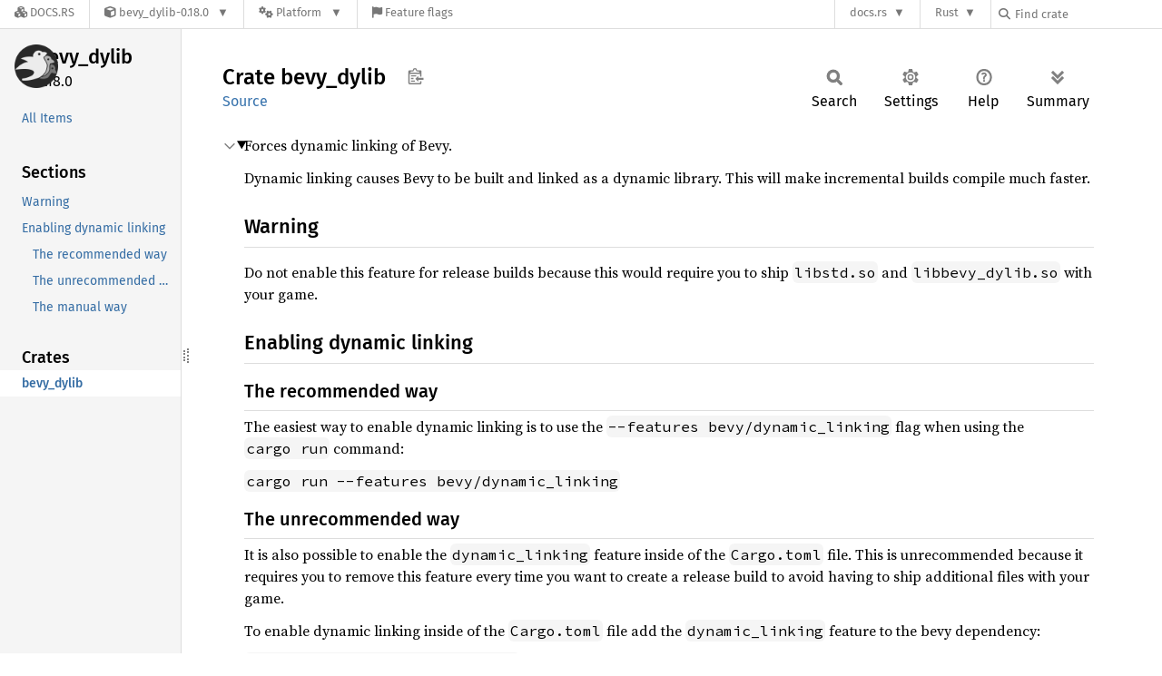

--- FILE ---
content_type: text/html; charset=utf-8
request_url: https://docs.rs/bevy_dylib/latest/bevy_dylib/index.html
body_size: 5103
content:
<!DOCTYPE html><html lang="en"><head><meta charset="utf-8"><meta name="viewport" content="width=device-width, initial-scale=1.0"><meta name="generator" content="rustdoc"><meta name="description" content="Forces dynamic linking of Bevy."><title>bevy_dylib - Rust</title><script>if(window.location.protocol!=="file:")document.head.insertAdjacentHTML("beforeend","SourceSerif4-Regular-6b053e98.ttf.woff2,FiraSans-Italic-81dc35de.woff2,FiraSans-Regular-0fe48ade.woff2,FiraSans-MediumItalic-ccf7e434.woff2,FiraSans-Medium-e1aa3f0a.woff2,SourceCodePro-Regular-8badfe75.ttf.woff2,SourceCodePro-Semibold-aa29a496.ttf.woff2".split(",").map(f=>`<link rel="preload" as="font" type="font/woff2"href="/-/rustdoc.static/${f}">`).join(""))</script><link rel="stylesheet" href="/-/rustdoc.static/normalize-9960930a.css"><link rel="stylesheet" href="/-/static/vendored.css?0-1-0-db72ef84-2026-01-29" media="all" /><link rel="stylesheet" href="/-/rustdoc.static/rustdoc-77263533.css"><meta name="rustdoc-vars" data-root-path="../" data-static-root-path="/-/rustdoc.static/" data-current-crate="bevy_dylib" data-themes="" data-resource-suffix="-20260112-1.94.0-nightly-2f1bd3f37" data-rustdoc-version="1.94.0-nightly (2f1bd3f37 2026-01-12)" data-channel="nightly" data-search-js="search-9e2438ea.js" data-stringdex-js="stringdex-b897f86f.js" data-settings-js="settings-c38705f0.js" ><script src="/-/rustdoc.static/storage-e2aeef58.js"></script><script defer src="../crates-20260112-1.94.0-nightly-2f1bd3f37.js"></script><script defer src="/-/rustdoc.static/main-7bab91a1.js"></script><noscript><link rel="stylesheet" href="/-/rustdoc.static/noscript-ffcac47a.css"></noscript><link rel="icon" href="https://bevy.org/assets/icon.png"><link rel="stylesheet" href="/-/static/rustdoc-2025-08-20.css?0-1-0-db72ef84-2026-01-29" media="all" /><link rel="stylesheet" href="/-/static/font-awesome.css?0-1-0-db72ef84-2026-01-29" media="all" />

<link rel="search" href="/-/static/opensearch.xml" type="application/opensearchdescription+xml" title="Docs.rs" />

<script type="text/javascript">(function() {
    function applyTheme(theme) {
        if (theme) {
            document.documentElement.dataset.docsRsTheme = theme;
        }
    }

    window.addEventListener("storage", ev => {
        if (ev.key === "rustdoc-theme") {
            applyTheme(ev.newValue);
        }
    });

    // see ./storage-change-detection.html for details
    window.addEventListener("message", ev => {
        if (ev.data && ev.data.storage && ev.data.storage.key === "rustdoc-theme") {
            applyTheme(ev.data.storage.value);
        }
    });

    applyTheme(window.localStorage.getItem("rustdoc-theme"));
})();</script></head><body class="rustdoc-page">
<div class="nav-container">
    <div class="container">
        <div class="pure-menu pure-menu-horizontal" role="navigation" aria-label="Main navigation">
            <form action="/releases/search"
                  method="GET"
                  id="nav-search-form"
                  class="landing-search-form-nav  ">

                
                <a href="/" class="pure-menu-heading pure-menu-link docsrs-logo" aria-label="Docs.rs">
                    <span title="Docs.rs"><span class="fa fa-solid fa-cubes " aria-hidden="true"></span></span>
                    <span class="title">Docs.rs</span>
                </a><ul class="pure-menu-list">
    <script id="crate-metadata" type="application/json">
        
        {
            "name": "bevy_dylib",
            "version": "0.18.0"
        }
    </script><li class="pure-menu-item pure-menu-has-children">
            <a href="#" class="pure-menu-link crate-name" title="Force the Bevy Engine to be dynamically linked for faster linking">
                <span class="fa fa-solid fa-cube " aria-hidden="true"></span>
                <span class="title">bevy_dylib-0.18.0</span>
            </a><div class="pure-menu-children package-details-menu">
                
                <ul class="pure-menu-list menu-item-divided">
                    <li class="pure-menu-heading" id="crate-title">
                        bevy_dylib 0.18.0
                        <span id="clipboard" class="svg-clipboard" title="Copy crate name and version information"></span>
                    </li><li class="pure-menu-item">
                        <a href="/bevy_dylib/0.18.0/bevy_dylib/" class="pure-menu-link description" id="permalink" title="Get a link to this specific version"><span class="fa fa-solid fa-link " aria-hidden="true"></span> Permalink
                        </a>
                    </li><li class="pure-menu-item">
                        <a href="/crate/bevy_dylib/latest" class="pure-menu-link description" title="See bevy_dylib in docs.rs">
                            <span class="fa fa-solid fa-cube " aria-hidden="true"></span> Docs.rs crate page
                        </a>
                    </li><li class="pure-menu-item">
                            <span class="pure-menu-link description"><span class="fa fa-solid fa-scale-unbalanced-flip " aria-hidden="true"></span>
                            <a href="https://spdx.org/licenses/MIT" class="pure-menu-sublink">MIT</a> OR <a href="https://spdx.org/licenses/Apache-2.0" class="pure-menu-sublink">Apache-2.0</a></span>
                        </li></ul>

                <div class="pure-g menu-item-divided">
                    <div class="pure-u-1-2 right-border">
                        <ul class="pure-menu-list">
                            <li class="pure-menu-heading">Links</li>

                            <li class="pure-menu-item">
                                    <a href="https://bevy.org" class="pure-menu-link">
                                        <span class="fa fa-solid fa-house " aria-hidden="true"></span> Homepage
                                    </a>
                                </li><li class="pure-menu-item">
                                    <a href="https://github.com/bevyengine/bevy" class="pure-menu-link">
                                        <span class="fa fa-solid fa-code-branch " aria-hidden="true"></span> Repository
                                    </a>
                                </li><li class="pure-menu-item">
                                <a href="https://crates.io/crates/bevy_dylib" class="pure-menu-link" title="See bevy_dylib in crates.io">
                                    <span class="fa fa-solid fa-cube " aria-hidden="true"></span> crates.io
                                </a>
                            </li>

                            
                            <li class="pure-menu-item">
                                <a href="/crate/bevy_dylib/latest/source/" title="Browse source of bevy_dylib-0.18.0" class="pure-menu-link">
                                    <span class="fa fa-solid fa-folder-open " aria-hidden="true"></span> Source
                                </a>
                            </li>
                        </ul>
                    </div><div class="pure-u-1-2">
                        <ul class="pure-menu-list" id="topbar-owners">
                            <li class="pure-menu-heading">Owners</li><li class="pure-menu-item">
                                    <a href="https://crates.io/users/cart" class="pure-menu-link">
                                        <span class="fa fa-solid fa-user " aria-hidden="true"></span> cart
                                    </a>
                                </li><li class="pure-menu-item">
                                    <a href="https://crates.io/teams/github:bevyengine:publish" class="pure-menu-link">
                                        <span class="fa fa-solid fa-user " aria-hidden="true"></span> github:bevyengine:publish
                                    </a>
                                </li></ul>
                    </div>
                </div>

                <div class="pure-g menu-item-divided">
                    <div class="pure-u-1-2 right-border">
                        <ul class="pure-menu-list">
                            <li class="pure-menu-heading">Dependencies</li>

                            
                            <li class="pure-menu-item">
                                <div class="pure-menu pure-menu-scrollable sub-menu" tabindex="-1">
                                    <ul class="pure-menu-list">
                                        <li class="pure-menu-item"><a href="/bevy_internal/^0.18.0/" class="pure-menu-link">
                bevy_internal ^0.18.0
                
                    <i class="dependencies normal">normal</i>
                    
                
            </a>
        </li>
                                    </ul>
                                </div>
                            </li>
                        </ul>
                    </div>

                    <div class="pure-u-1-2">
                        <ul class="pure-menu-list">
                            <li class="pure-menu-heading">Versions</li>

                            <li class="pure-menu-item">
                                <div class="pure-menu pure-menu-scrollable sub-menu" id="releases-list" tabindex="-1" data-url="/crate/bevy_dylib/latest/menus/releases/bevy_dylib/">
                                    <span class="rotate"><span class="fa fa-solid fa-spinner " aria-hidden="true"></span></span>
                                </div>
                            </li>
                        </ul>
                    </div>
                </div>
                    
                    
                    <div class="pure-g">
                        <div class="pure-u-1">
                            <ul class="pure-menu-list">
                                <li>
                                    <a href="/crate/bevy_dylib/latest" class="pure-menu-link">
                                        <b>100%</b>
                                        of the crate is documented
                                    </a>
                                </li>
                            </ul>
                        </div>
                    </div></div>
        </li><li class="pure-menu-item pure-menu-has-children">
                <a href="#" class="pure-menu-link" aria-label="Platform">
                    <span class="fa fa-solid fa-gears " aria-hidden="true"></span>
                    <span class="title">Platform</span>
                </a>

                
                <ul class="pure-menu-children" id="platforms" data-url="/crate/bevy_dylib/latest/menus/platforms/bevy_dylib/"><li class="pure-menu-item">
            <a href="/crate/bevy_dylib/latest/target-redirect/aarch64-apple-darwin/bevy_dylib/" class="pure-menu-link" data-fragment="retain" rel="nofollow">aarch64-apple-darwin</a>
        </li><li class="pure-menu-item">
            <a href="/crate/bevy_dylib/latest/target-redirect/aarch64-unknown-linux-gnu/bevy_dylib/" class="pure-menu-link" data-fragment="retain" rel="nofollow">aarch64-unknown-linux-gnu</a>
        </li><li class="pure-menu-item">
            <a href="/crate/bevy_dylib/latest/target-redirect/i686-pc-windows-msvc/bevy_dylib/" class="pure-menu-link" data-fragment="retain" rel="nofollow">i686-pc-windows-msvc</a>
        </li><li class="pure-menu-item">
            <a href="/crate/bevy_dylib/latest/target-redirect/x86_64-pc-windows-msvc/bevy_dylib/" class="pure-menu-link" data-fragment="retain" rel="nofollow">x86_64-pc-windows-msvc</a>
        </li><li class="pure-menu-item">
            <a href="/crate/bevy_dylib/latest/target-redirect/bevy_dylib/" class="pure-menu-link" data-fragment="retain" rel="nofollow">x86_64-unknown-linux-gnu</a>
        </li></ul>
            </li><li class="pure-menu-item">
                <a href="/crate/bevy_dylib/latest/features" title="Browse available feature flags of bevy_dylib-0.18.0" class="pure-menu-link">
                    <span class="fa fa-solid fa-flag " aria-hidden="true"></span>
                    <span class="title">Feature flags</span>
                </a>
            </li>
        
    
</ul><div class="spacer"></div>
                
                

<ul class="pure-menu-list">
                    <li class="pure-menu-item pure-menu-has-children">
                        <a href="#" class="pure-menu-link" aria-label="docs.rs">docs.rs</a>
                        <ul class="pure-menu-children aligned-icons"><li class="pure-menu-item"><a class="pure-menu-link" href="/about"><span class="fa fa-solid fa-circle-info " aria-hidden="true"></span> About docs.rs</a></li><li class="pure-menu-item"><a class="pure-menu-link" href="/about/badges"><span class="fa fa-brands fa-fonticons " aria-hidden="true"></span> Badges</a></li><li class="pure-menu-item"><a class="pure-menu-link" href="/about/builds"><span class="fa fa-solid fa-gears " aria-hidden="true"></span> Builds</a></li><li class="pure-menu-item"><a class="pure-menu-link" href="/about/metadata"><span class="fa fa-solid fa-table " aria-hidden="true"></span> Metadata</a></li><li class="pure-menu-item"><a class="pure-menu-link" href="/about/redirections"><span class="fa fa-solid fa-road " aria-hidden="true"></span> Shorthand URLs</a></li><li class="pure-menu-item"><a class="pure-menu-link" href="/about/download"><span class="fa fa-solid fa-download " aria-hidden="true"></span> Download</a></li><li class="pure-menu-item"><a class="pure-menu-link" href="/about/rustdoc-json"><span class="fa fa-solid fa-file-code " aria-hidden="true"></span> Rustdoc JSON</a></li><li class="pure-menu-item"><a class="pure-menu-link" href="/releases/queue"><span class="fa fa-solid fa-gears " aria-hidden="true"></span> Build queue</a></li><li class="pure-menu-item"><a class="pure-menu-link" href="https://foundation.rust-lang.org/policies/privacy-policy/#docs.rs" target="_blank"><span class="fa fa-solid fa-shield-halved " aria-hidden="true"></span> Privacy policy</a></li>
                        </ul>
                    </li>
                </ul>
                <ul class="pure-menu-list"><li class="pure-menu-item pure-menu-has-children">
                        <a href="#" class="pure-menu-link" aria-label="Rust">Rust</a>
                        <ul class="pure-menu-children">
                            <li class="pure-menu-item"><a class="pure-menu-link" href="https://www.rust-lang.org/" target="_blank">Rust website</a></li>
                            <li class="pure-menu-item"><a class="pure-menu-link" href="https://doc.rust-lang.org/book/" target="_blank">The Book</a></li>

                            <li class="pure-menu-item"><a class="pure-menu-link" href="https://doc.rust-lang.org/std/" target="_blank">Standard Library API Reference</a></li>

                            <li class="pure-menu-item"><a class="pure-menu-link" href="https://doc.rust-lang.org/rust-by-example/" target="_blank">Rust by Example</a></li>

                            <li class="pure-menu-item"><a class="pure-menu-link" href="https://doc.rust-lang.org/cargo/guide/" target="_blank">The Cargo Guide</a></li>

                            <li class="pure-menu-item"><a class="pure-menu-link" href="https://doc.rust-lang.org/nightly/clippy" target="_blank">Clippy Documentation</a></li>
                        </ul>
                    </li>
                </ul>
                
                <div id="search-input-nav">
                    <label for="nav-search">
                        <span class="fa fa-solid fa-magnifying-glass " aria-hidden="true"></span>
                    </label>

                    
                    
                    <input id="nav-search" name="query" type="text" aria-label="Find crate by search query" tabindex="-1"
                        placeholder="Find crate"
                        >
                </div>
            </form>
        </div>
    </div>
</div><div class="rustdoc mod crate container-rustdoc" id="rustdoc_body_wrapper" tabindex="-1"><script async src="/-/static/menu.js?0-1-0-db72ef84-2026-01-29"></script>
<script async src="/-/static/index.js?0-1-0-db72ef84-2026-01-29"></script>

<iframe src="/-/storage-change-detection.html" width="0" height="0" style="display: none"></iframe><!--[if lte IE 11]><div class="warning">This old browser is unsupported and will most likely display funky things.</div><![endif]--><rustdoc-topbar><h2><a href="#">Crate bevy_dylib</a></h2></rustdoc-topbar><nav class="sidebar"><div class="sidebar-crate"><a class="logo-container" href="../bevy_dylib/index.html"><img src="https://bevy.org/assets/icon.png" alt="logo"></a><h2><a href="../bevy_dylib/index.html">bevy_<wbr>dylib</a><span class="version">0.18.0</span></h2></div><div class="sidebar-elems"><ul class="block"><li><a id="all-types" href="all.html">All Items</a></li></ul><section id="rustdoc-toc"><h3><a href="#">Sections</a></h3><ul class="block top-toc"><li><a href="#warning" title="Warning">Warning</a></li><li><a href="#enabling-dynamic-linking" title="Enabling dynamic linking">Enabling dynamic linking</a><ul><li><a href="#the-recommended-way" title="The recommended way">The recommended way</a></li><li><a href="#the-unrecommended-way" title="The unrecommended way">The unrecommended way</a></li><li><a href="#the-manual-way" title="The manual way">The manual way</a></li></ul></li></ul></section><div id="rustdoc-modnav"></div></div></nav><div class="sidebar-resizer" title="Drag to resize sidebar"></div><main><div class="width-limiter"><section id="main-content" class="content"><div class="main-heading"><h1>Crate <span>bevy_<wbr>dylib</span>&nbsp;<button id="copy-path" title="Copy item path to clipboard">Copy item path</button></h1><rustdoc-toolbar></rustdoc-toolbar><span class="sub-heading"><a class="src" href="../src/bevy_dylib/lib.rs.html#1-62">Source</a> </span></div><details class="toggle top-doc" open><summary class="hideme"><span>Expand description</span></summary><div class="docblock"><p>Forces dynamic linking of Bevy.</p>
<p>Dynamic linking causes Bevy to be built and linked as a dynamic library. This will make
incremental builds compile much faster.</p>
<h2 id="warning"><a class="doc-anchor" href="#warning">§</a>Warning</h2>
<p>Do not enable this feature for release builds because this would require you to ship
<code>libstd.so</code> and <code>libbevy_dylib.so</code> with your game.</p>
<h2 id="enabling-dynamic-linking"><a class="doc-anchor" href="#enabling-dynamic-linking">§</a>Enabling dynamic linking</h2><h3 id="the-recommended-way"><a class="doc-anchor" href="#the-recommended-way">§</a>The recommended way</h3>
<p>The easiest way to enable dynamic linking is to use the <code>--features bevy/dynamic_linking</code> flag when
using the <code>cargo run</code> command:</p>
<p><code>cargo run --features bevy/dynamic_linking</code></p>
<h3 id="the-unrecommended-way"><a class="doc-anchor" href="#the-unrecommended-way">§</a>The unrecommended way</h3>
<p>It is also possible to enable the <code>dynamic_linking</code> feature inside of the <code>Cargo.toml</code> file. This is
unrecommended because it requires you to remove this feature every time you want to create a
release build to avoid having to ship additional files with your game.</p>
<p>To enable dynamic linking inside of the <code>Cargo.toml</code> file add the <code>dynamic_linking</code> feature to the
bevy dependency:</p>
<p><code>features = ["dynamic_linking"]</code></p>
<h3 id="the-manual-way"><a class="doc-anchor" href="#the-manual-way">§</a>The manual way</h3>
<p>Manually enabling dynamic linking is achieved by adding <code>bevy_dylib</code> as a dependency and
adding the following code to the <code>main.rs</code> file:</p>

<div class="example-wrap"><pre class="rust rust-example-rendered"><code><span class="attr">#[allow(unused_imports)]
</span><span class="kw">use </span>bevy_dylib;</code></pre></div>
<p>It is recommended to disable the <code>bevy_dylib</code> dependency in release mode by adding the
following code to the <code>use</code> statement to avoid having to ship additional files with your game:</p>

<div class="example-wrap"><pre class="rust rust-example-rendered"><code><span class="attr">#[allow(unused_imports)]
#[cfg(debug_assertions)] </span><span class="comment">// new
</span><span class="kw">use </span>bevy_dylib;</code></pre></div></div></details></section></div></main></div></body></html>

--- FILE ---
content_type: text/javascript
request_url: https://docs.rs/bevy_dylib/latest/crates-20260112-1.94.0-nightly-2f1bd3f37.js
body_size: -252
content:
window.ALL_CRATES = ["bevy_dylib"];
//{"start":21,"fragment_lengths":[12]}

--- FILE ---
content_type: text/javascript
request_url: https://docs.rs/-/rustdoc.static/main-7bab91a1.js
body_size: 13187
content:
"use strict";window.RUSTDOC_TOOLTIP_HOVER_MS=300;window.RUSTDOC_TOOLTIP_HOVER_EXIT_MS=450;function resourcePath(basename,extension){return getVar("root-path")+basename+getVar("resource-suffix")+extension;}function hideMain(){addClass(document.getElementById(MAIN_ID),"hidden");const toggle=document.getElementById("toggle-all-docs");if(toggle){toggle.setAttribute("disabled","disabled");}}function showMain(){const main=document.getElementById(MAIN_ID);if(!main){return;}removeClass(main,"hidden");const mainHeading=main.querySelector(".main-heading");if(mainHeading&&window.searchState.rustdocToolbar){if(window.searchState.rustdocToolbar.parentElement){window.searchState.rustdocToolbar.parentElement.removeChild(window.searchState.rustdocToolbar,);}mainHeading.appendChild(window.searchState.rustdocToolbar);}const toggle=document.getElementById("toggle-all-docs");if(toggle){toggle.removeAttribute("disabled");}}window.rootPath=getVar("root-path");window.currentCrate=getVar("current-crate");function getVirtualKey(ev){if("key"in ev&&typeof ev.key!=="undefined"){return ev.key;}const c=ev.charCode||ev.keyCode;if(c===27){return"Escape";}return String.fromCharCode(c);}const MAIN_ID="main-content";const ALTERNATIVE_DISPLAY_ID="alternative-display";const NOT_DISPLAYED_ID="not-displayed";function getNakedUrl(){return window.location.href.split("?")[0].split("#")[0];}function insertAfter(newNode,referenceNode){referenceNode.parentNode.insertBefore(newNode,referenceNode.nextSibling);}function getOrCreateSection(id,classes){let el=document.getElementById(id);if(!el){el=document.createElement("section");el.id=id;el.className=classes;insertAfter(el,document.getElementById(MAIN_ID));}return el;}function getAlternativeDisplayElem(){return getOrCreateSection(ALTERNATIVE_DISPLAY_ID,"content hidden");}function getNotDisplayedElem(){return getOrCreateSection(NOT_DISPLAYED_ID,"hidden");}function switchDisplayedElement(elemToDisplay){const el=getAlternativeDisplayElem();if(el.children.length>0){getNotDisplayedElem().appendChild(el.firstElementChild);}if(elemToDisplay===null){addClass(el,"hidden");showMain();return;}el.appendChild(elemToDisplay);hideMain();removeClass(el,"hidden");const mainHeading=elemToDisplay.querySelector(".main-heading");if(mainHeading&&window.searchState.rustdocToolbar){if(window.searchState.rustdocToolbar.parentElement){window.searchState.rustdocToolbar.parentElement.removeChild(window.searchState.rustdocToolbar,);}mainHeading.appendChild(window.searchState.rustdocToolbar);}}function browserSupportsHistoryApi(){return window.history&&typeof window.history.pushState==="function";}function preLoadCss(cssUrl){const link=document.createElement("link");link.href=cssUrl;link.rel="preload";link.as="style";document.getElementsByTagName("head")[0].appendChild(link);}(function(){const isHelpPage=window.location.pathname.endsWith("/help.html");function loadScript(url,errorCallback){const script=document.createElement("script");script.src=url;if(errorCallback!==undefined){script.onerror=errorCallback;}document.head.append(script);}onEachLazy(document.querySelectorAll(".settings-menu"),settingsMenu=>{settingsMenu.querySelector("a").onclick=event=>{if(event.ctrlKey||event.altKey||event.metaKey){return;}window.hideAllModals(false);addClass(settingsMenu,"rotate");event.preventDefault();loadScript(getVar("static-root-path")+getVar("settings-js"));setTimeout(()=>{const themes=getVar("themes").split(",");for(const theme of themes){if(theme!==""){preLoadCss(getVar("root-path")+theme+".css");}}},0);};});window.searchState={rustdocToolbar:document.querySelector("rustdoc-toolbar"),loadingText:"Loading search results...",inputElement:()=>{let el=document.getElementsByClassName("search-input")[0];if(!el){const out=nonnull(nonnull(window.searchState.outputElement()).parentElement);const hdr=document.createElement("div");hdr.className="main-heading search-results-main-heading";const params=window.searchState.getQueryStringParams();const autofocusParam=params.search===""?"autofocus":"";hdr.innerHTML=`<nav class="sub">
                    <form class="search-form loading">
                        <span></span> <!-- This empty span is a hacky fix for Safari: see #93184 -->
                        <input
                            ${autofocusParam}
                            class="search-input"
                            name="search"
                            aria-label="Run search in the documentation"
                            autocomplete="off"
                            spellcheck="false"
                            placeholder="Type ‘S’ or ‘/’ to search, ‘?’ for more options…"
                            type="search">
                    </form>
                </nav><div class="search-switcher"></div>`;out.insertBefore(hdr,window.searchState.outputElement());el=document.getElementsByClassName("search-input")[0];}if(el instanceof HTMLInputElement){return el;}return null;},containerElement:()=>{let el=document.getElementById("search");if(!el){el=document.createElement("section");el.id="search";getNotDisplayedElem().appendChild(el);}return el;},outputElement:()=>{const container=window.searchState.containerElement();if(!container){return null;}let el=container.querySelector(".search-out");if(!el){el=document.createElement("div");el.className="search-out";container.appendChild(el);}return el;},title:document.title,titleBeforeSearch:document.title,timeout:null,currentTab:0,focusedByTab:[null,null,null],clearInputTimeout:()=>{if(window.searchState.timeout!==null){clearTimeout(window.searchState.timeout);window.searchState.timeout=null;}},isDisplayed:()=>{const container=window.searchState.containerElement();if(!container){return false;}return!!container.parentElement&&container.parentElement.id===ALTERNATIVE_DISPLAY_ID;},focus:()=>{const inputElement=window.searchState.inputElement();window.searchState.showResults();if(inputElement){inputElement.focus();requestAnimationFrame(()=>inputElement.focus());}},defocus:()=>{nonnull(window.searchState.inputElement()).blur();},toggle:()=>{if(window.searchState.isDisplayed()){window.searchState.defocus();window.searchState.hideResults();}else{window.searchState.focus();}},showResults:()=>{document.title=window.searchState.title;if(window.searchState.isDisplayed()){return;}const search=window.searchState.containerElement();switchDisplayedElement(search);const btn=document.querySelector("#search-button a");if(browserSupportsHistoryApi()&&btn instanceof HTMLAnchorElement&&window.searchState.getQueryStringParams().search===undefined){history.pushState(null,"",btn.href);}const btnLabel=document.querySelector("#search-button a span.label");if(btnLabel){btnLabel.innerHTML="Exit";}},removeQueryParameters:()=>{document.title=window.searchState.titleBeforeSearch;if(browserSupportsHistoryApi()){history.replaceState(null,"",getNakedUrl()+window.location.hash);}},hideResults:()=>{switchDisplayedElement(null);window.searchState.removeQueryParameters();const btnLabel=document.querySelector("#search-button a span.label");if(btnLabel){btnLabel.innerHTML="Search";}},getQueryStringParams:()=>{const params={};window.location.search.substring(1).split("&").map(s=>{const pair=s.split("=").map(x=>x.replace(/\+/g," "));params[decodeURIComponent(pair[0])]=typeof pair[1]==="undefined"?null:decodeURIComponent(pair[1]);});return params;},setup:()=>{let searchLoaded=false;const search_input=window.searchState.inputElement();if(!search_input){return;}function sendSearchForm(){document.getElementsByClassName("search-form")[0].submit();}function loadSearch(){if(!searchLoaded){searchLoaded=true;window.rr_=data=>{window.searchIndex=data;};if(!window.StringdexOnload){window.StringdexOnload=[];}window.StringdexOnload.push(()=>{loadScript(getVar("static-root-path")+getVar("search-js"),sendSearchForm,);});loadScript(getVar("static-root-path")+getVar("stringdex-js"),sendSearchForm);loadScript(resourcePath("search.index/root",".js"),sendSearchForm);}}search_input.addEventListener("focus",()=>{loadSearch();});const btn=document.getElementById("search-button");if(btn){btn.onclick=event=>{if(event.ctrlKey||event.altKey||event.metaKey){return;}event.preventDefault();window.searchState.toggle();loadSearch();};}if(browserSupportsHistoryApi()){const previousTitle=document.title;window.addEventListener("popstate",e=>{const params=window.searchState.getQueryStringParams();document.title=previousTitle;const inputElement=window.searchState.inputElement();if(params.search!==undefined&&inputElement!==null){loadSearch();inputElement.value=params.search;e.preventDefault();window.searchState.showResults();if(params.search===""){window.searchState.focus();}}else{window.searchState.hideResults();}});}window.onpageshow=()=>{const inputElement=window.searchState.inputElement();const qSearch=window.searchState.getQueryStringParams().search;if(qSearch!==undefined&&inputElement!==null){if(inputElement.value===""){inputElement.value=qSearch;}window.searchState.showResults();if(qSearch===""){loadSearch();window.searchState.focus();}}else{window.searchState.hideResults();}};const params=window.searchState.getQueryStringParams();if(params.search!==undefined){window.searchState.setLoadingSearch();loadSearch();}},setLoadingSearch:()=>{const search=window.searchState.outputElement();nonnull(search).innerHTML="<h3 class=\"search-loading\">"+window.searchState.loadingText+"</h3>";window.searchState.showResults();},descShards:new Map(),loadDesc:async function({descShard,descIndex}){if(descShard.promise===null){descShard.promise=new Promise((resolve,reject)=>{descShard.resolve=resolve;const ds=descShard;const fname=`${ds.crate}-desc-${ds.shard}-`;const url=resourcePath(`search.desc/${descShard.crate}/${fname}`,".js",);loadScript(url,reject);});}const list=await descShard.promise;return list[descIndex];},loadedDescShard:function(crate,shard,data){this.descShards.get(crate)[shard].resolve(data.split("\n"));},};const toggleAllDocsId="toggle-all-docs";let savedHash="";function handleHashes(ev){if(ev!==null&&window.searchState.isDisplayed()&&ev.newURL){switchDisplayedElement(null);const hash=ev.newURL.slice(ev.newURL.indexOf("#")+1);if(browserSupportsHistoryApi()){history.replaceState(null,"",getNakedUrl()+window.location.search+"#"+hash);}const elem=document.getElementById(hash);if(elem){elem.scrollIntoView();}}const pageId=window.location.hash.replace(/^#/,"");if(savedHash!==pageId){savedHash=pageId;if(pageId!==""){expandSection(pageId);}}if(savedHash.startsWith("impl-")){const splitAt=savedHash.indexOf("/");if(splitAt!==-1){const implId=savedHash.slice(0,splitAt);const assocId=savedHash.slice(splitAt+1);const implElems=document.querySelectorAll(`details > summary > section[id^="${implId}"]`,);onEachLazy(implElems,implElem=>{const numbered=/^(.+?)-([0-9]+)$/.exec(implElem.id);if(implElem.id!==implId&&(!numbered||numbered[1]!==implId)){return false;}return onEachLazy(implElem.parentElement.parentElement.querySelectorAll(`[id^="${assocId}"]`),item=>{const numbered=/^(.+?)-([0-9]+)$/.exec(item.id);if(item.id===assocId||(numbered&&numbered[1]===assocId)){openParentDetails(item);item.scrollIntoView();setTimeout(()=>{window.location.replace("#"+item.id);},0);return true;}},);});}}}function onHashChange(ev){hideSidebar();handleHashes(ev);}function openParentDetails(elem){while(elem){if(elem.tagName==="DETAILS"){elem.open=true;}elem=elem.parentElement;}}function expandSection(id){openParentDetails(document.getElementById(id));}function handleEscape(ev){window.searchState.clearInputTimeout();window.searchState.hideResults();ev.preventDefault();window.searchState.defocus();window.hideAllModals(true);}function handleShortcut(ev){const disableShortcuts=getSettingValue("disable-shortcuts")==="true";if(ev.ctrlKey||ev.altKey||ev.metaKey||disableShortcuts){return;}if(document.activeElement&&document.activeElement.tagName==="INPUT"&&document.activeElement.type!=="checkbox"&&document.activeElement.type!=="radio"){switch(getVirtualKey(ev)){case"Escape":handleEscape(ev);break;}}else{switch(getVirtualKey(ev)){case"Escape":handleEscape(ev);break;case"s":case"S":case"/":ev.preventDefault();window.searchState.focus();break;case"+":case"=":ev.preventDefault();expandAllDocs();break;case"-":ev.preventDefault();collapseAllDocs(false);break;case"_":ev.preventDefault();collapseAllDocs(true);break;case"?":showHelp();break;default:break;}}}document.addEventListener("keypress",handleShortcut);document.addEventListener("keydown",handleShortcut);function addSidebarItems(){if(!window.SIDEBAR_ITEMS){return;}const sidebar=document.getElementById("rustdoc-modnav");function block(shortty,id,longty){const filtered=window.SIDEBAR_ITEMS[shortty];if(!filtered){return;}const modpath=hasClass(document.querySelector(".rustdoc"),"mod")?"../":"";const h3=document.createElement("h3");h3.innerHTML=`<a href="${modpath}index.html#${id}">${longty}</a>`;const ul=document.createElement("ul");ul.className="block "+shortty;for(const name of filtered){let path;if(shortty==="mod"){path=`${modpath}${name}/index.html`;}else{path=`${modpath}${shortty}.${name}.html`;}let current_page=document.location.href.toString();if(current_page.endsWith("/")){current_page+="index.html";}const link=document.createElement("a");link.href=path;link.textContent=name;const li=document.createElement("li");if(link.href===current_page){li.classList.add("current");}li.appendChild(link);ul.appendChild(li);}sidebar.appendChild(h3);sidebar.appendChild(ul);}if(sidebar){block("primitive","primitives","Primitive Types");block("mod","modules","Modules");block("macro","macros","Macros");block("struct","structs","Structs");block("enum","enums","Enums");block("constant","constants","Constants");block("static","static","Statics");block("trait","traits","Traits");block("fn","functions","Functions");block("type","types","Type Aliases");block("union","unions","Unions");block("foreigntype","foreign-types","Foreign Types");block("keyword","keywords","Keywords");block("attribute","attributes","Attributes");block("attr","attributes","Attribute Macros");block("derive","derives","Derive Macros");block("traitalias","trait-aliases","Trait Aliases");}}window.register_implementors=imp=>{function implementorsElems(id){const elem=document.getElementById(id);return[elem,elem?elem.querySelector(".negative-marker"):null];}const implementors=implementorsElems("implementors-list");const syntheticImplementors=implementorsElems("synthetic-implementors-list");const inlined_types=new Set();const TEXT_IDX=0;const IS_NEG_IDX=1;const SYNTHETIC_IDX=2;const TYPES_IDX=3;if(syntheticImplementors[0]){onEachLazy(syntheticImplementors[0].getElementsByClassName("impl"),el=>{const aliases=el.getAttribute("data-aliases");if(!aliases){return;}aliases.split(",").forEach(alias=>{inlined_types.add(alias);});});}let currentNbImpls=implementors[0].getElementsByClassName("impl").length;const traitName=document.querySelector(".main-heading h1 > .trait").textContent;const baseIdName="impl-"+traitName+"-";const libs=Object.getOwnPropertyNames(imp);const script=document.querySelector("script[data-ignore-extern-crates]");const ignoreExternCrates=new Set((script?script.getAttribute("data-ignore-extern-crates"):"").split(","),);for(const lib of libs){if(lib===window.currentCrate||ignoreExternCrates.has(lib)){continue;}const structs=imp[lib];struct_loop:for(const struct of structs){const list=struct[SYNTHETIC_IDX]?syntheticImplementors:implementors;if(struct[SYNTHETIC_IDX]){for(const struct_type of struct[TYPES_IDX]){if(inlined_types.has(struct_type)){continue struct_loop;}inlined_types.add(struct_type);}}const code=document.createElement("h3");code.innerHTML=struct[TEXT_IDX];addClass(code,"code-header");onEachLazy(code.getElementsByTagName("a"),elem=>{const href=elem.getAttribute("href");if(href&&!href.startsWith("#")&&!/^(?:[a-z+]+:)?\/\//.test(href)){elem.setAttribute("href",window.rootPath+href);}});const currentId=baseIdName+currentNbImpls;const anchor=document.createElement("a");anchor.href="#"+currentId;addClass(anchor,"anchor");const display=document.createElement("div");display.id=currentId;addClass(display,"impl");display.appendChild(anchor);display.appendChild(code);if(struct[IS_NEG_IDX]){list[1].before(display);}else{list[0].appendChild(display);}currentNbImpls+=1;}}if(implementors[0]){implementors[0].classList.add("loaded");}if(syntheticImplementors[0]){syntheticImplementors[0].classList.add("loaded");}};if(window.pending_implementors){window.register_implementors(window.pending_implementors);}window.register_type_impls=imp=>{if(!imp||!imp[window.currentCrate]){return;}window.pending_type_impls=undefined;const idMap=new Map();let implementations=document.getElementById("implementations-list");let trait_implementations=document.getElementById("trait-implementations-list");let trait_implementations_header=document.getElementById("trait-implementations");const script=document.querySelector("script[data-self-path]");const selfPath=script?script.getAttribute("data-self-path"):null;const mainContent=document.querySelector("#main-content");const sidebarSection=document.querySelector(".sidebar section");let methods=document.querySelector(".sidebar .block.method");let associatedTypes=document.querySelector(".sidebar .block.associatedtype");let associatedConstants=document.querySelector(".sidebar .block.associatedconstant");let sidebarTraitList=document.querySelector(".sidebar .block.trait-implementation");for(const impList of imp[window.currentCrate]){const types=impList.slice(2);const text=impList[0];const isTrait=impList[1]!==0;const traitName=impList[1];if(types.indexOf(selfPath)===-1){continue;}let outputList=isTrait?trait_implementations:implementations;if(outputList===null){const outputListName=isTrait?"Trait Implementations":"Implementations";const outputListId=isTrait?"trait-implementations-list":"implementations-list";const outputListHeaderId=isTrait?"trait-implementations":"implementations";const outputListHeader=document.createElement("h2");outputListHeader.id=outputListHeaderId;outputListHeader.innerText=outputListName;outputList=document.createElement("div");outputList.id=outputListId;if(isTrait){const link=document.createElement("a");link.href=`#${outputListHeaderId}`;link.innerText="Trait Implementations";const h=document.createElement("h3");h.appendChild(link);trait_implementations=outputList;trait_implementations_header=outputListHeader;sidebarSection.appendChild(h);sidebarTraitList=document.createElement("ul");sidebarTraitList.className="block trait-implementation";sidebarSection.appendChild(sidebarTraitList);mainContent.appendChild(outputListHeader);mainContent.appendChild(outputList);}else{implementations=outputList;if(trait_implementations){mainContent.insertBefore(outputListHeader,trait_implementations_header);mainContent.insertBefore(outputList,trait_implementations_header);}else{const mainContent=document.querySelector("#main-content");mainContent.appendChild(outputListHeader);mainContent.appendChild(outputList);}}}const template=document.createElement("template");template.innerHTML=text;onEachLazy(template.content.querySelectorAll("a"),elem=>{const href=elem.getAttribute("href");if(href&&!href.startsWith("#")&&!/^(?:[a-z+]+:)?\/\//.test(href)){elem.setAttribute("href",window.rootPath+href);}});onEachLazy(template.content.querySelectorAll("[id]"),el=>{let i=0;if(idMap.has(el.id)){i=idMap.get(el.id);}else if(document.getElementById(el.id)){i=1;while(document.getElementById(`${el.id}-${2 * i}`)){i=2*i;}while(document.getElementById(`${el.id}-${i}`)){i+=1;}}if(i!==0){const oldHref=`#${el.id}`;const newHref=`#${el.id}-${i}`;el.id=`${el.id}-${i}`;onEachLazy(template.content.querySelectorAll("a[href]"),link=>{if(link.getAttribute("href")===oldHref){link.href=newHref;}});}idMap.set(el.id,i+1);});const templateAssocItems=template.content.querySelectorAll("section.tymethod, "+"section.method, section.associatedtype, section.associatedconstant");if(isTrait){const li=document.createElement("li");const a=document.createElement("a");a.href=`#${template.content.querySelector(".impl").id}`;a.textContent=traitName;li.appendChild(a);sidebarTraitList.append(li);}else{onEachLazy(templateAssocItems,item=>{let block=hasClass(item,"associatedtype")?associatedTypes:(hasClass(item,"associatedconstant")?associatedConstants:(methods));if(!block){const blockTitle=hasClass(item,"associatedtype")?"Associated Types":(hasClass(item,"associatedconstant")?"Associated Constants":("Methods"));const blockClass=hasClass(item,"associatedtype")?"associatedtype":(hasClass(item,"associatedconstant")?"associatedconstant":("method"));const blockHeader=document.createElement("h3");const blockLink=document.createElement("a");blockLink.href="#implementations";blockLink.innerText=blockTitle;blockHeader.appendChild(blockLink);block=document.createElement("ul");block.className=`block ${blockClass}`;const insertionReference=methods||sidebarTraitList;if(insertionReference){const insertionReferenceH=insertionReference.previousElementSibling;sidebarSection.insertBefore(blockHeader,insertionReferenceH);sidebarSection.insertBefore(block,insertionReferenceH);}else{sidebarSection.appendChild(blockHeader);sidebarSection.appendChild(block);}if(hasClass(item,"associatedtype")){associatedTypes=block;}else if(hasClass(item,"associatedconstant")){associatedConstants=block;}else{methods=block;}}const li=document.createElement("li");const a=document.createElement("a");a.innerText=item.id.split("-")[0].split(".")[1];a.href=`#${item.id}`;li.appendChild(a);block.appendChild(li);});}outputList.appendChild(template.content);}for(const list of[methods,associatedTypes,associatedConstants,sidebarTraitList]){if(!list){continue;}const newChildren=Array.prototype.slice.call(list.children);newChildren.sort((a,b)=>{const aI=a.innerText;const bI=b.innerText;return aI<bI?-1:aI>bI?1:0;});list.replaceChildren(...newChildren);}};if(window.pending_type_impls){window.register_type_impls(window.pending_type_impls);}function addSidebarCrates(){if(!window.ALL_CRATES){return;}const sidebarElems=document.getElementById("rustdoc-modnav");if(!sidebarElems){return;}const h3=document.createElement("h3");h3.innerHTML="Crates";const ul=document.createElement("ul");ul.className="block crate";for(const crate of window.ALL_CRATES){const link=document.createElement("a");link.href=window.rootPath+crate+"/index.html";link.textContent=crate;const li=document.createElement("li");if(window.rootPath!=="./"&&crate===window.currentCrate){li.className="current";}li.appendChild(link);ul.appendChild(li);}sidebarElems.appendChild(h3);sidebarElems.appendChild(ul);}function expandAllDocs(){const innerToggle=document.getElementById(toggleAllDocsId);removeClass(innerToggle,"will-expand");onEachLazy(document.getElementsByClassName("toggle"),e=>{if(!hasClass(e,"type-contents-toggle")&&!hasClass(e,"more-examples-toggle")){e.open=true;}});innerToggle.children[0].innerText="Summary";}function collapseAllDocs(collapseImpls){const innerToggle=document.getElementById(toggleAllDocsId);addClass(innerToggle,"will-expand");onEachLazy(document.getElementsByClassName("toggle"),e=>{if((collapseImpls||e.parentNode.id!=="implementations-list")||(!hasClass(e,"implementors-toggle")&&!hasClass(e,"type-contents-toggle"))){e.open=false;}});innerToggle.children[0].innerText="Show all";}function toggleAllDocs(ev){const innerToggle=document.getElementById(toggleAllDocsId);if(!innerToggle){return;}if(hasClass(innerToggle,"will-expand")){expandAllDocs();}else{collapseAllDocs(ev!==undefined&&ev.shiftKey);}}(function(){const toggles=document.getElementById(toggleAllDocsId);if(toggles){toggles.onclick=toggleAllDocs;}const hideMethodDocs=getSettingValue("auto-hide-method-docs")==="true";const hideImplementations=getSettingValue("auto-hide-trait-implementations")==="true";const hideLargeItemContents=getSettingValue("auto-hide-large-items")!=="false";function setImplementorsTogglesOpen(id,open){const list=document.getElementById(id);if(list!==null){onEachLazy(list.getElementsByClassName("implementors-toggle"),e=>{e.open=open;});}}if(hideImplementations){setImplementorsTogglesOpen("trait-implementations-list",false);setImplementorsTogglesOpen("blanket-implementations-list",false);}onEachLazy(document.getElementsByClassName("toggle"),e=>{if(!hideLargeItemContents&&hasClass(e,"type-contents-toggle")){e.open=true;}if(hideMethodDocs&&hasClass(e,"method-toggle")){e.open=false;}});}());window.rustdoc_add_line_numbers_to_examples=()=>{function generateLine(nb){return`<span data-nosnippet>${nb}</span>`;}onEachLazy(document.querySelectorAll(".rustdoc:not(.src) :not(.scraped-example) > .example-wrap > pre > code",),code=>{if(hasClass(code.parentElement.parentElement,"hide-lines")){removeClass(code.parentElement.parentElement,"hide-lines");return;}const lines=code.innerHTML.split("\n");const digits=(lines.length+"").length;code.innerHTML=lines.map((line,index)=>generateLine(index+1)+line).join("\n");addClass(code.parentElement.parentElement,`digits-${digits}`);});};window.rustdoc_remove_line_numbers_from_examples=()=>{onEachLazy(document.querySelectorAll(".rustdoc:not(.src) :not(.scraped-example) > .example-wrap"),x=>addClass(x,"hide-lines"),);};if(getSettingValue("line-numbers")==="true"){window.rustdoc_add_line_numbers_to_examples();}function showSidebar(){window.hideAllModals(false);const sidebar=document.getElementsByClassName("sidebar")[0];addClass(sidebar,"shown");}function hideSidebar(){const sidebar=document.getElementsByClassName("sidebar")[0];removeClass(sidebar,"shown");}window.addEventListener("resize",()=>{if(window.CURRENT_TOOLTIP_ELEMENT){const base=window.CURRENT_TOOLTIP_ELEMENT.TOOLTIP_BASE;const force_visible=base.TOOLTIP_FORCE_VISIBLE;hideTooltip(false);if(force_visible){showTooltip(base);base.TOOLTIP_FORCE_VISIBLE=true;}}});const mainElem=document.getElementById(MAIN_ID);if(mainElem){mainElem.addEventListener("click",hideSidebar);}onEachLazy(document.querySelectorAll("a[href^='#']"),el=>{el.addEventListener("click",()=>{expandSection(el.hash.slice(1));hideSidebar();});});onEachLazy(document.querySelectorAll(".toggle > summary:not(.hideme)"),el=>{el.addEventListener("click",e=>{if(!e.target.matches("summary, a, a *")){e.preventDefault();}});});function showTooltip(e){const notable_ty=e.getAttribute("data-notable-ty");if(!window.NOTABLE_TRAITS&&notable_ty){const data=document.getElementById("notable-traits-data");if(data){window.NOTABLE_TRAITS=JSON.parse(data.innerText);}else{throw new Error("showTooltip() called with notable without any notable traits!");}}if(window.CURRENT_TOOLTIP_ELEMENT&&window.CURRENT_TOOLTIP_ELEMENT.TOOLTIP_BASE===e){clearTooltipHoverTimeout(window.CURRENT_TOOLTIP_ELEMENT);return;}window.hideAllModals(false);const wrapper=Object.assign(document.createElement("div"),{TOOLTIP_BASE:e});if(notable_ty){wrapper.innerHTML="<div class=\"content\">"+window.NOTABLE_TRAITS[notable_ty]+"</div>";}else{const ttl=e.getAttribute("title");if(ttl!==null){e.setAttribute("data-title",ttl);e.removeAttribute("title");}const dttl=e.getAttribute("data-title");if(dttl!==null){const titleContent=document.createElement("div");titleContent.className="content";titleContent.appendChild(document.createTextNode(dttl));wrapper.appendChild(titleContent);}}wrapper.className="tooltip popover";const focusCatcher=document.createElement("div");focusCatcher.setAttribute("tabindex","0");focusCatcher.onfocus=hideTooltip;wrapper.appendChild(focusCatcher);const pos=e.getBoundingClientRect();wrapper.style.top=(pos.top+window.scrollY+pos.height)+"px";wrapper.style.left=0;wrapper.style.right="auto";wrapper.style.visibility="hidden";document.body.appendChild(wrapper);const wrapperPos=wrapper.getBoundingClientRect();const finalPos=pos.left+window.scrollX-wrapperPos.width+24;if(finalPos>0){wrapper.style.left=finalPos+"px";}else{wrapper.style.setProperty("--popover-arrow-offset",(wrapperPos.right-pos.right+4)+"px",);}wrapper.style.visibility="";window.CURRENT_TOOLTIP_ELEMENT=wrapper;clearTooltipHoverTimeout(window.CURRENT_TOOLTIP_ELEMENT);wrapper.onpointerenter=ev=>{if(ev.pointerType!=="mouse"){return;}clearTooltipHoverTimeout(e);};wrapper.onpointerleave=ev=>{if(ev.pointerType!=="mouse"||!(ev.relatedTarget instanceof HTMLElement)){return;}if(!e.TOOLTIP_FORCE_VISIBLE&&!e.contains(ev.relatedTarget)){setTooltipHoverTimeout(e,false);addClass(wrapper,"fade-out");}};}function setTooltipHoverTimeout(element,show){clearTooltipHoverTimeout(element);if(!show&&!window.CURRENT_TOOLTIP_ELEMENT){return;}if(show&&window.CURRENT_TOOLTIP_ELEMENT){return;}if(window.CURRENT_TOOLTIP_ELEMENT&&window.CURRENT_TOOLTIP_ELEMENT.TOOLTIP_BASE!==element){return;}element.TOOLTIP_HOVER_TIMEOUT=setTimeout(()=>{if(show){showTooltip(element);}else if(!element.TOOLTIP_FORCE_VISIBLE){hideTooltip(false);}},show?window.RUSTDOC_TOOLTIP_HOVER_MS:window.RUSTDOC_TOOLTIP_HOVER_EXIT_MS);}function clearTooltipHoverTimeout(element){if(element.TOOLTIP_HOVER_TIMEOUT!==undefined){removeClass(window.CURRENT_TOOLTIP_ELEMENT,"fade-out");clearTimeout(element.TOOLTIP_HOVER_TIMEOUT);delete element.TOOLTIP_HOVER_TIMEOUT;}}function tooltipBlurHandler(event){if(window.CURRENT_TOOLTIP_ELEMENT&&!window.CURRENT_TOOLTIP_ELEMENT.contains(document.activeElement)&&!window.CURRENT_TOOLTIP_ELEMENT.contains(event.relatedTarget)&&!window.CURRENT_TOOLTIP_ELEMENT.TOOLTIP_BASE.contains(document.activeElement)&&!window.CURRENT_TOOLTIP_ELEMENT.TOOLTIP_BASE.contains(event.relatedTarget)){setTimeout(()=>hideTooltip(false),0);}}function hideTooltip(focus){if(window.CURRENT_TOOLTIP_ELEMENT){if(window.CURRENT_TOOLTIP_ELEMENT.TOOLTIP_BASE.TOOLTIP_FORCE_VISIBLE){if(focus){window.CURRENT_TOOLTIP_ELEMENT.TOOLTIP_BASE.focus();}window.CURRENT_TOOLTIP_ELEMENT.TOOLTIP_BASE.TOOLTIP_FORCE_VISIBLE=false;}document.body.removeChild(window.CURRENT_TOOLTIP_ELEMENT);clearTooltipHoverTimeout(window.CURRENT_TOOLTIP_ELEMENT);window.CURRENT_TOOLTIP_ELEMENT=undefined;}}onEachLazy(document.getElementsByClassName("tooltip"),e=>{e.onclick=()=>{e.TOOLTIP_FORCE_VISIBLE=e.TOOLTIP_FORCE_VISIBLE?false:true;if(window.CURRENT_TOOLTIP_ELEMENT&&!e.TOOLTIP_FORCE_VISIBLE){hideTooltip(true);}else{showTooltip(e);window.CURRENT_TOOLTIP_ELEMENT.setAttribute("tabindex","0");window.CURRENT_TOOLTIP_ELEMENT.focus();window.CURRENT_TOOLTIP_ELEMENT.onblur=tooltipBlurHandler;}return false;};e.onpointerenter=ev=>{if(ev.pointerType!=="mouse"){return;}setTooltipHoverTimeout(e,true);};e.onpointermove=ev=>{if(ev.pointerType!=="mouse"){return;}setTooltipHoverTimeout(e,true);};e.onpointerleave=ev=>{if(ev.pointerType!=="mouse"){return;}if(!e.TOOLTIP_FORCE_VISIBLE&&window.CURRENT_TOOLTIP_ELEMENT&&!window.CURRENT_TOOLTIP_ELEMENT.contains(ev.relatedTarget)){setTooltipHoverTimeout(e,false);addClass(window.CURRENT_TOOLTIP_ELEMENT,"fade-out");}};});const sidebar_menu_toggle=document.getElementsByClassName("sidebar-menu-toggle")[0];if(sidebar_menu_toggle){sidebar_menu_toggle.addEventListener("click",()=>{const sidebar=document.getElementsByClassName("sidebar")[0];if(!hasClass(sidebar,"shown")){showSidebar();}else{hideSidebar();}});}function helpBlurHandler(event){const isInPopover=onEachLazy(document.querySelectorAll(".settings-menu, .help-menu"),menu=>{return menu.contains(document.activeElement)||menu.contains(event.relatedTarget);},);if(!isInPopover){window.hidePopoverMenus();}}function buildHelpMenu(){const book_info=document.createElement("span");const drloChannel=`https://doc.rust-lang.org/${getVar("channel")}`;book_info.className="top";book_info.innerHTML=`You can find more information in \
<a href="${drloChannel}/rustdoc/">the rustdoc book</a>.`;const shortcuts=[["?","Show this help dialog"],["S / /","Focus the search field"],["↑","Move up in search results"],["↓","Move down in search results"],["← / →","Switch result tab (when results focused)"],["&#9166;","Go to active search result"],["+ / =","Expand all sections"],["-","Collapse all sections"],["_","Collapse all sections, including impl blocks"],].map(x=>"<dt>"+x[0].split(" ").map((y,index)=>((index&1)===0?"<kbd>"+y+"</kbd>":" "+y+" ")).join("")+"</dt><dd>"+x[1]+"</dd>").join("");const div_shortcuts=document.createElement("div");addClass(div_shortcuts,"shortcuts");div_shortcuts.innerHTML="<h2>Keyboard Shortcuts</h2><dl>"+shortcuts+"</dl></div>";const infos=[`For a full list of all search features, take a look \
             <a href="${drloChannel}/rustdoc/read-documentation/search.html">here</a>.`,"Prefix searches with a type followed by a colon (e.g., <code>fn:</code>) to \
             restrict the search to a given item kind.","Accepted kinds are: <code>fn</code>, <code>mod</code>, <code>struct</code>, \
             <code>enum</code>, <code>trait</code>, <code>type</code>, <code>macro</code>, \
             and <code>constant</code>.","Search functions by type signature (e.g., <code>vec -&gt; usize</code> or \
             <code>-&gt; vec</code> or <code>String, enum:Cow -&gt; bool</code>)","You can look for items with an exact name by putting double quotes around \
             your request: <code>\"string\"</code>",`Look for functions that accept or return \
              <a href="${drloChannel}/std/primitive.slice.html">slices</a> and \
              <a href="${drloChannel}/std/primitive.array.html">arrays</a> by writing square \
              brackets (e.g., <code>-&gt; [u8]</code> or <code>[] -&gt; Option</code>)`,"Look for items inside another one by searching for a path: <code>vec::Vec</code>",].map(x=>"<p>"+x+"</p>").join("");const div_infos=document.createElement("div");addClass(div_infos,"infos");div_infos.innerHTML="<h2>Search Tricks</h2>"+infos;const rustdoc_version=document.createElement("span");rustdoc_version.className="bottom";const rustdoc_version_code=document.createElement("code");rustdoc_version_code.innerText="rustdoc "+getVar("rustdoc-version");rustdoc_version.appendChild(rustdoc_version_code);const container=document.createElement("div");if(!isHelpPage){container.className="popover content";}container.id="help";const side_by_side=document.createElement("div");side_by_side.className="side-by-side";side_by_side.appendChild(div_shortcuts);side_by_side.appendChild(div_infos);container.appendChild(book_info);container.appendChild(side_by_side);container.appendChild(rustdoc_version);if(isHelpPage){const help_section=document.createElement("section");help_section.appendChild(container);nonnull(document.getElementById("main-content")).appendChild(help_section);}else{onEachLazy(document.getElementsByClassName("help-menu"),menu=>{if(menu.offsetWidth!==0){menu.appendChild(container);container.onblur=helpBlurHandler;menu.onblur=helpBlurHandler;menu.children[0].onblur=helpBlurHandler;return true;}});}return container;}window.hideAllModals=switchFocus=>{hideSidebar();window.hidePopoverMenus();hideTooltip(switchFocus);};window.hidePopoverMenus=()=>{onEachLazy(document.querySelectorAll(".settings-menu .popover"),elem=>{elem.style.display="none";});onEachLazy(document.querySelectorAll(".help-menu .popover"),elem=>{elem.parentElement.removeChild(elem);});};function showHelp(){window.hideAllModals(false);onEachLazy(document.querySelectorAll(".help-menu a"),menu=>{if(menu.offsetWidth!==0){menu.focus();return true;}});buildHelpMenu();}if(isHelpPage){buildHelpMenu();}else{onEachLazy(document.querySelectorAll(".help-menu > a"),helpLink=>{helpLink.addEventListener("click",event=>{if(event.ctrlKey||event.altKey||event.metaKey){return;}event.preventDefault();if(document.getElementById("help")){window.hidePopoverMenus();}else{showHelp();}},);});}addSidebarItems();addSidebarCrates();onHashChange(null);window.addEventListener("hashchange",onHashChange);window.searchState.setup();}());(function(){const SIDEBAR_MIN=100;const SIDEBAR_MAX=500;const RUSTDOC_MOBILE_BREAKPOINT=700;const BODY_MIN=400;const SIDEBAR_VANISH_THRESHOLD=SIDEBAR_MIN/2;let sidebarButton=document.getElementById("sidebar-button");const body=document.querySelector(".main-heading");if(!sidebarButton&&body){sidebarButton=document.createElement("div");sidebarButton.id="sidebar-button";const path=`${window.rootPath}${window.currentCrate}/all.html`;sidebarButton.innerHTML=`<a href="${path}" title="show sidebar"></a>`;body.insertBefore(sidebarButton,body.firstChild);}if(sidebarButton){sidebarButton.addEventListener("click",e=>{removeClass(document.documentElement,"hide-sidebar");updateLocalStorage("hide-sidebar","false");if(window.rustdocToggleSrcSidebar){window.rustdocToggleSrcSidebar();}e.preventDefault();});}let currentPointerId=null;let desiredSidebarSize=null;let pendingSidebarResizingFrame=false;const resizer=document.querySelector(".sidebar-resizer");const sidebar=document.querySelector(".sidebar");if(!resizer||!sidebar){return;}const isSrcPage=hasClass(document.body,"src");const hideSidebar=function(){if(isSrcPage){window.rustdocCloseSourceSidebar();updateLocalStorage("src-sidebar-width",null);document.documentElement.style.removeProperty("--src-sidebar-width");sidebar.style.removeProperty("--src-sidebar-width");resizer.style.removeProperty("--src-sidebar-width");}else{addClass(document.documentElement,"hide-sidebar");updateLocalStorage("hide-sidebar","true");updateLocalStorage("desktop-sidebar-width",null);document.documentElement.style.removeProperty("--desktop-sidebar-width");sidebar.style.removeProperty("--desktop-sidebar-width");resizer.style.removeProperty("--desktop-sidebar-width");}};const showSidebar=function(){if(isSrcPage){window.rustdocShowSourceSidebar();}else{removeClass(document.documentElement,"hide-sidebar");updateLocalStorage("hide-sidebar","false");}};const changeSidebarSize=function(size){if(isSrcPage){updateLocalStorage("src-sidebar-width",size.toString());sidebar.style.setProperty("--src-sidebar-width",size+"px");resizer.style.setProperty("--src-sidebar-width",size+"px");}else{updateLocalStorage("desktop-sidebar-width",size.toString());sidebar.style.setProperty("--desktop-sidebar-width",size+"px");resizer.style.setProperty("--desktop-sidebar-width",size+"px");}};const isSidebarHidden=function(){return isSrcPage?!hasClass(document.documentElement,"src-sidebar-expanded"):hasClass(document.documentElement,"hide-sidebar");};const resize=function(e){if(currentPointerId===null||currentPointerId!==e.pointerId){return;}e.preventDefault();const pos=e.clientX-3;if(pos<SIDEBAR_VANISH_THRESHOLD){hideSidebar();}else if(pos>=SIDEBAR_MIN){if(isSidebarHidden()){showSidebar();}const constrainedPos=Math.min(pos,window.innerWidth-BODY_MIN,SIDEBAR_MAX);changeSidebarSize(constrainedPos);desiredSidebarSize=constrainedPos;if(pendingSidebarResizingFrame!==false){clearTimeout(pendingSidebarResizingFrame);}pendingSidebarResizingFrame=setTimeout(()=>{if(currentPointerId===null||pendingSidebarResizingFrame===false){return;}pendingSidebarResizingFrame=false;document.documentElement.style.setProperty("--resizing-sidebar-width",desiredSidebarSize+"px",);},100);}};window.addEventListener("resize",()=>{if(window.innerWidth<RUSTDOC_MOBILE_BREAKPOINT){return;}stopResize();if(desiredSidebarSize!==null&&desiredSidebarSize>=(window.innerWidth-BODY_MIN)){changeSidebarSize(window.innerWidth-BODY_MIN);}else if(desiredSidebarSize!==null&&desiredSidebarSize>SIDEBAR_MIN){changeSidebarSize(desiredSidebarSize);}});const stopResize=function(e){if(currentPointerId===null){return;}if(e){e.preventDefault();}desiredSidebarSize=sidebar.getBoundingClientRect().width;removeClass(resizer,"active");window.removeEventListener("pointermove",resize,false);window.removeEventListener("pointerup",stopResize,false);removeClass(document.documentElement,"sidebar-resizing");document.documentElement.style.removeProperty("--resizing-sidebar-width");if(resizer.releasePointerCapture){resizer.releasePointerCapture(currentPointerId);currentPointerId=null;}};const initResize=function(e){if(currentPointerId!==null||e.altKey||e.ctrlKey||e.metaKey||e.button!==0){return;}if(resizer.setPointerCapture){resizer.setPointerCapture(e.pointerId);if(!resizer.hasPointerCapture(e.pointerId)){resizer.releasePointerCapture(e.pointerId);return;}currentPointerId=e.pointerId;}window.hideAllModals(false);e.preventDefault();window.addEventListener("pointermove",resize,false);window.addEventListener("pointercancel",stopResize,false);window.addEventListener("pointerup",stopResize,false);addClass(resizer,"active");addClass(document.documentElement,"sidebar-resizing");const pos=e.clientX-sidebar.offsetLeft-3;document.documentElement.style.setProperty("--resizing-sidebar-width",pos+"px");desiredSidebarSize=null;};resizer.addEventListener("pointerdown",initResize,false);}());(function(){function copyContentToClipboard(content){if(content===null){return;}const el=document.createElement("textarea");el.value=content;el.setAttribute("readonly","");el.style.position="absolute";el.style.left="-9999px";document.body.appendChild(el);el.select();document.execCommand("copy");document.body.removeChild(el);}function copyButtonAnimation(button){button.classList.add("clicked");if(button.reset_button_timeout!==undefined){clearTimeout(button.reset_button_timeout);}button.reset_button_timeout=setTimeout(()=>{button.reset_button_timeout=undefined;button.classList.remove("clicked");},1000);}const but=document.getElementById("copy-path");if(!but){return;}but.onclick=()=>{const titleElement=document.querySelector("title");const title=titleElement&&titleElement.textContent?titleElement.textContent.replace(" - Rust",""):"";const[item,module]=title.split(" in ");const path=[item];if(module!==undefined){path.unshift(module);}copyContentToClipboard(path.join("::"));copyButtonAnimation(but);};function copyCode(codeElem){if(!codeElem){return;}let content="";for(const node of codeElem.childNodes){if(node instanceof HTMLElement&&node.hasAttribute("data-nosnippet")){continue;}content+=node.textContent;}copyContentToClipboard(content);}function getExampleWrap(event){const target=event.target;if(target instanceof HTMLElement){let elem=target;while(elem!==null&&!hasClass(elem,"example-wrap")){if(elem===document.body||elem.tagName==="A"||elem.tagName==="BUTTON"||hasClass(elem,"docblock")){return null;}elem=elem.parentElement;}return elem;}else{return null;}}function addCopyButton(event){const elem=getExampleWrap(event);if(elem===null){return;}elem.removeEventListener("mouseover",addCopyButton);const parent=document.createElement("div");parent.className="button-holder";const runButton=elem.querySelector(".test-arrow");if(runButton!==null){parent.appendChild(runButton);}elem.appendChild(parent);const copyButton=document.createElement("button");copyButton.className="copy-button";copyButton.title="Copy code to clipboard";copyButton.addEventListener("click",()=>{copyCode(elem.querySelector("pre > code"));copyButtonAnimation(copyButton);});parent.appendChild(copyButton);if(!elem.parentElement||!elem.parentElement.classList.contains("scraped-example")||!window.updateScrapedExample){return;}const scrapedWrapped=elem.parentElement;window.updateScrapedExample(scrapedWrapped,parent);}function showHideCodeExampleButtons(event){const elem=getExampleWrap(event);if(elem===null){return;}let buttons=elem.querySelector(".button-holder");if(buttons===null){addCopyButton(event);buttons=elem.querySelector(".button-holder");if(buttons===null){return;}}buttons.classList.toggle("keep-visible");}onEachLazy(document.querySelectorAll(".docblock .example-wrap"),elem=>{elem.addEventListener("mouseover",addCopyButton);elem.addEventListener("click",showHideCodeExampleButtons);});}());(function(){document.body.addEventListener("copy",event=>{let target=nonnull(event.target);let isInsideCode=false;while(target&&target!==document.body){if(target.tagName==="CODE"){isInsideCode=true;break;}target=target.parentElement;}if(!isInsideCode){return;}const selection=nonnull(document.getSelection());const text=Array.from({length:selection.rangeCount},(_,i)=>{const fragment=selection.getRangeAt(i).cloneContents();fragment.querySelectorAll("[data-nosnippet]").forEach(el=>el.remove());return fragment.textContent;}).join("");nonnull(event.clipboardData).setData("text/plain",text);event.preventDefault();});}());